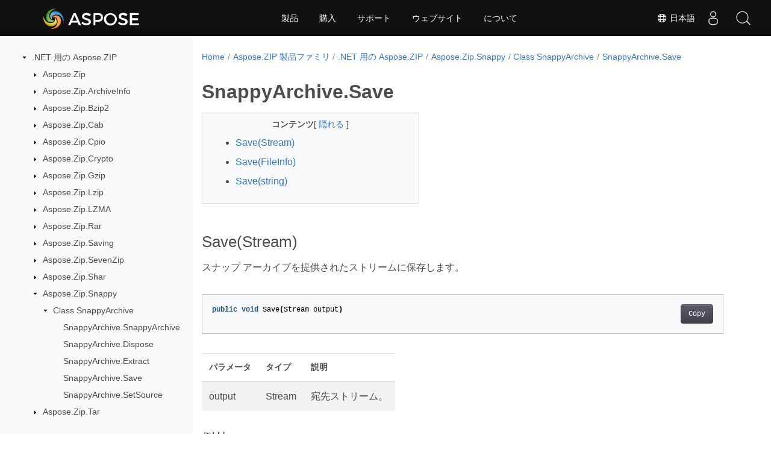

--- FILE ---
content_type: text/html
request_url: https://reference.aspose.com/zip/ja/net/aspose.zip.snappy/snappyarchive/save/
body_size: 7427
content:
<!doctype html><html lang=ja class=no-js><head><script>(function(t,s,o,e,a){t[e]=t[e]||[],t[e].push({'gtm.start':(new Date).getTime(),event:"gtm.js"});var i=s.getElementsByTagName(o)[0],n=s.createElement(o),r=e!="dataLayer"?"&l="+e:'';n.async=!0,n.src="https://www.googletagmanager.com/gtm.js?id="+a+r,i.parentNode.insertBefore(n,i)})(window,document,"script","dataLayer","GTM-NJMHSH")</script><meta charset=utf-8><meta name=viewport content="width=device-width,initial-scale=1,shrink-to-fit=no"><link rel=canonical href=https://reference.aspose.com/zip/ja/net/aspose.zip.snappy/snappyarchive/save/><link rel=alternate hreflang=en href=https://reference.aspose.com/zip/net/aspose.zip.snappy/snappyarchive/save/><link rel=alternate hreflang=ru href=https://reference.aspose.com/zip/ru/net/aspose.zip.snappy/snappyarchive/save/><link rel=alternate hreflang=zh href=https://reference.aspose.com/zip/zh/net/aspose.zip.snappy/snappyarchive/save/><link rel=alternate hreflang=ar href=https://reference.aspose.com/zip/ar/net/aspose.zip.snappy/snappyarchive/save/><link rel=alternate hreflang=fr href=https://reference.aspose.com/zip/fr/net/aspose.zip.snappy/snappyarchive/save/><link rel=alternate hreflang=de href=https://reference.aspose.com/zip/de/net/aspose.zip.snappy/snappyarchive/save/><link rel=alternate hreflang=it href=https://reference.aspose.com/zip/it/net/aspose.zip.snappy/snappyarchive/save/><link rel=alternate hreflang=es href=https://reference.aspose.com/zip/es/net/aspose.zip.snappy/snappyarchive/save/><link rel=alternate hreflang=sv href=https://reference.aspose.com/zip/sv/net/aspose.zip.snappy/snappyarchive/save/><link rel=alternate hreflang=tr href=https://reference.aspose.com/zip/tr/net/aspose.zip.snappy/snappyarchive/save/><link rel=alternate hreflang=ja href=https://reference.aspose.com/zip/ja/net/aspose.zip.snappy/snappyarchive/save/><link rel=alternate hreflang=hi href=https://reference.aspose.com/zip/hi/net/aspose.zip.snappy/snappyarchive/save/><link rel=alternate hreflang=ko href=https://reference.aspose.com/zip/ko/net/aspose.zip.snappy/snappyarchive/save/><link rel=alternate hreflang=el href=https://reference.aspose.com/zip/el/net/aspose.zip.snappy/snappyarchive/save/><link rel=alternate hreflang=id href=https://reference.aspose.com/zip/id/net/aspose.zip.snappy/snappyarchive/save/><link rel=alternate hreflang=nl href=https://reference.aspose.com/zip/nl/net/aspose.zip.snappy/snappyarchive/save/><link rel=alternate hreflang=x-default href=https://reference.aspose.com/zip/net/aspose.zip.snappy/snappyarchive/save/><meta name=generator content="Hugo 0.97.3"><meta name=robots content="index, follow"><link rel=apple-touch-icon sizes=180x180 href=https://cms.admin.containerize.com/templates/asposecloud/images/apple-touch-icon.png><link rel=icon type=image/png sizes=32x32 href=https://cms.admin.containerize.com/templates/asposecloud/images/favicon-32x32.png><link rel=icon type=image/png sizes=16x16 href=https://cms.admin.containerize.com/templates/asposecloud/images/favicon-16x16.png><link rel=mask-icon href=https://cms.admin.containerize.com/templates/asposecloud/images/safari-pinned-tab.svg color=#5bbad5><link rel="shortcut icon" href=https://cms.admin.containerize.com/templates/asposecloud/images/favicon.ico><meta name=msapplication-TileColor content="#2b5797"><meta name=msapplication-config content="https://cms.admin.containerize.com/templates/asposecloud/images/browserconfig.xml"><meta name=theme-color content="#ffffff"><meta name=author content="Aspose"><title>SnappyArchive.Save |
Aspose.ZIP for .NET API リファレンス</title><meta name=description content="SnappyArchive 方法. スナップ アーカイブを提供されたストリームに保存します"><script type=application/ld+json>{"@context":"http://schema.org","@type":"BreadcrumbList","itemListElement":[{"@type":"ListItem","position":1,"item":{"@id":"https:\/\/reference.aspose.com\/","name":"API リファレンス"}},{"@type":"ListItem","position":2,"item":{"@id":"https:\/\/reference.aspose.com\/zip\/","name":"Zip"}},{"@type":"ListItem","position":3,"item":{"@id":"https:\/\/reference.aspose.com\/zip\/ja\/net\/","name":".NET"}},{"@type":"ListItem","position":4,"item":{"@id":"https:\/\/reference.aspose.com\/zip\/ja\/net\/aspose.zip.snappy\/","name":"Aspose.zip.snappy"}},{"@type":"ListItem","position":5,"item":{"@id":"https:\/\/reference.aspose.com\/zip\/ja\/net\/aspose.zip.snappy\/snappyarchive\/","name":"Snappyarchive"}},{"@type":"ListItem","position":6,"item":{"@id":"https:\/\/reference.aspose.com\/zip\/ja\/net\/aspose.zip.snappy\/snappyarchive\/save\/","name":"Save"}}]}</script><script type=application/ld+json>{"@context":"http://schema.org/","@type":"SoftwareApplication","name":"Aspose.Zip for Net","applicationCategory":"DeveloperApplication","image":["https://www.aspose.cloud/templates/aspose/img/products/zip/aspose_zip-for-net.svg"],"description":"SnappyArchive 方法. スナップ アーカイブを提供されたストリームに保存します","downloadUrl":"https://releases.aspose.com/zip/net/","releaseNotes":"https://docs.aspose.com/zip/net/release-notes/","operatingSystem":["Windows","Linux","macOS"]}</script><script type=application/ld+json>{"@context":"https://schema.org/","@type":"Article","mainEntityOfPage":{"@type":"WebPage","@id":"https:\/\/reference.aspose.com\/zip\/ja\/net\/aspose.zip.snappy\/snappyarchive\/save\/"},"headline":"SnappyArchive.Save","description":"SnappyArchive 方法. スナップ アーカイブを提供されたストリームに保存します","image":{"@type":"ImageObject","url":"https://www.aspose.cloud/templates/aspose/img/products/zip/aspose_zip-for-net.svg","width":"","height":""},"author":{"@type":"Organization","name":"Aspose Pty Ltd"},"publisher":{"@type":"Organization","name":"Aspose Pty Ltd","logo":{"@type":"ImageObject","url":"https://about.aspose.com/templates/aspose/img/svg/aspose-logo.svg","width":"","height":""}},"datePublished":"2024-04-25","wordCount":"154","articleBody":"[Save(Stream) スナップ アーカイブを提供されたストリームに保存します。 public void Save(Stream output) パラメータ タイプ 説明 output Stream 宛先ストリーム。 例外 例外 調子 ArgumentException outputシークをサポートしていません。 ArgumentNullException output無効である。 備考 outputシーク可能である必要があります。 例 using (FileStream snappyFile = File.Open(\u0026#34;archive.snappy\u0026#34;, FileMode.Create)) { using (var archive = new SnappyArchive()) { archive.SetSource(\u0026#34;data.bin\u0026#34;); archive.Save(snappyFile); } } 関連項目 class SnappyArchive 名前空間 Aspose.Zip.Snappy 組み立て Aspose.Zip Save(FileInfo) 指定された宛先ファイルにスナップ アーカイブを保存します。 public void Save(FileInfo destination) パラメータ タイプ 説明 destination FileInfo 宛先ストリームとして開かれる FileInfo。 例外 例外 調子 SecurityException 呼び出し元には、ファイルを開くために必要な権限がありませんdestination. ArgumentException ファイル パスが空であるか、空白のみが含まれています。 FileNotFoundException ファイルが見つかりません。 UnauthorizedAccessException ファイルへのパスが読み取り専用であるか、ディレクトリです。 ArgumentNullException destination無効である。 DirectoryNotFoundException 指定されたパスは、マップされていないドライブ上にあるなど、無効です。 IOException ファイルは既に開いています。 例 using (var archive = new SnappyArchive()) { archive.SetSource(new FileInfo(\u0026#34;data.bin\u0026#34;)); archive.Save(new FileInfo(\u0026#34;archive.snappy\u0026#34;)); } 関連項目 class SnappyArchive 名前空間 Aspose.Zip.Snappy 組み立て Aspose.Zip Save(string) 指定された宛先ファイルにスナップ アーカイブを保存します。 public void Save(string destinationFileName) パラメータ タイプ 説明 destinationFileName String 作成するアーカイブのパス。指定したファイル名が既存のファイルを指している場合、上書きされます。 例外 例外 調子 ArgumentNullException destinationFileName無効である。 SecurityException 呼び出し元には、アクセスに必要なアクセス許可がありません。 ArgumentException のdestinationFileNameが空であるか、空白のみが含まれているか、無効な文字が含まれています。 UnauthorizedAccessException ファイルへのアクセスdestinationFileName否定された。 PathTooLongException 指定されたdestinationFileName、ファイル名、またはその両方がシステム定義の最大長を超えています。たとえば、Windows ベースのプラットフォームでは、パスは 248 文字未満、ファイル名は 260 文字未満である必要があります。 NotSupportedException ファイルdestinationFileName文字列の途中にコロン (:) が含まれています。 例 using (var archive = new SnappyArchive()) { archive.SetSource(new FileInfo(\u0026#34;data.bin\u0026#34;)); archive.Save(\u0026#34;result.snappy\u0026#34;); } 関連項目 class SnappyArchive 名前空間 Aspose.Zip.Snappy 組み立て Aspose.Zip]"}</script><script type=application/ld+json>{"@context":"https://schema.org","@type":"Organization","name":"Aspose Pty. Ltd.","url":"https://www.aspose.com","logo":"https://about.aspose.com/templates/aspose/img/svg/aspose-logo.svg","alternateName":"Aspose","sameAs":["https://www.facebook.com/Aspose/","https://twitter.com/Aspose","https://www.youtube.com/user/AsposeVideo","https://www.linkedin.com/company/aspose","https://stackoverflow.com/questions/tagged/aspose","https://aspose.quora.com/","https://aspose.github.io/"],"contactPoint":[{"@type":"ContactPoint","telephone":"+1 903 306 1676","contactType":"sales","areaServed":"US","availableLanguage":"en"},{"@type":"ContactPoint","telephone":"+44 141 628 8900","contactType":"sales","areaServed":"GB","availableLanguage":"en"},{"@type":"ContactPoint","telephone":"+61 2 8006 6987","contactType":"sales","areaServed":"AU","availableLanguage":"en"}]}</script><script type=application/ld+json>{"@context":"https://schema.org","@type":"WebSite","url":"https://www.aspose.com","sameAs":["https://search.aspose.com","https://docs.aspose.com","https://blog.aspose.com","https://forum.aspose.com","https://products.aspose.com","https://about.aspose.com","https://purchase.aspose.com","https://reference.aspose.com"],"potentialAction":{"@type":"SearchAction","target":"https://search.aspose.com/search/?q={search_term_string}","query-input":"required name=search_term_string"}}</script><meta itemprop=name content="SnappyArchive.Save"><meta itemprop=description content="SnappyArchive 方法. スナップ アーカイブを提供されたストリームに保存します"><meta property="og:title" content="SnappyArchive.Save"><meta property="og:description" content="SnappyArchive 方法. スナップ アーカイブを提供されたストリームに保存します"><meta property="og:type" content="website"><meta property="og:url" content="https://reference.aspose.com/zip/ja/net/aspose.zip.snappy/snappyarchive/save/"><link rel=preload href=/zip/scss/main.min.aea1d7c20da472f6f3f5239491ed1267039ff1b7796a96cde14ecbef0ea2abe6.css as=style><link href=/zip/scss/main.min.aea1d7c20da472f6f3f5239491ed1267039ff1b7796a96cde14ecbef0ea2abe6.css rel=stylesheet integrity><link href=/zip/scss/_code-block.min.850cff2ee102b37a8b0912358fa59fa02fa35dbf562c460ce05c402a5b6709c0.css rel=stylesheet integrity><link href=/zip/css/locale.min.css rel=stylesheet></head><body class=td-section><noscript><iframe src="https://www.googletagmanager.com/ns.html?id=GTM-NJMHSH" height=0 width=0 style=display:none;visibility:hidden></iframe></noscript><div class="container-fluid td-outer"><div class=td-main><div class="row flex-xl-nowrap min-height-main-content"><div id=left-side-bar-menu class="split td-sidebar d-print-none col-12 col-md-3 col-xl-3"><div id=td-sidebar-menu class="add-scroll td-sidebar__inner"><div class="d-flex align-items-center"><button class="btn btn-link td-sidebar__toggle d-md-none p-0 ml-3 fa fa-bars" type=button data-toggle=collapse data-target=#td-section-nav aria-controls=td-docs-nav aria-expanded=false aria-label="Toggle section navigation"></button></div><nav class="td-sidebar-nav pt-2 pl-4 collapse" id=td-section-nav><div class="nav-item dropdown d-block d-lg-none"><a class="nav-link dropdown-toggle" href=# id=navbarDropdown role=button data-toggle=dropdown aria-haspopup=true aria-expanded=false>日本語</a><div class=dropdown-menu aria-labelledby=navbarDropdownMenuLink><a class=dropdown-item href=/zip/net/aspose.zip.snappy/snappyarchive/save/>English</a><a class=dropdown-item href=/zip/ru/net/aspose.zip.snappy/snappyarchive/save/>Русский</a><a class=dropdown-item href=/zip/zh/net/aspose.zip.snappy/snappyarchive/save/>简体中文</a><a class=dropdown-item href=/zip/ar/net/aspose.zip.snappy/snappyarchive/save/>عربي</a><a class=dropdown-item href=/zip/fr/net/aspose.zip.snappy/snappyarchive/save/>Français</a><a class=dropdown-item href=/zip/de/net/aspose.zip.snappy/snappyarchive/save/>Deutsch</a><a class=dropdown-item href=/zip/it/net/aspose.zip.snappy/snappyarchive/save/>Italiano</a><a class=dropdown-item href=/zip/es/net/aspose.zip.snappy/snappyarchive/save/>Español</a><a class=dropdown-item href=/zip/sv/net/aspose.zip.snappy/snappyarchive/save/>Svenska</a><a class=dropdown-item href=/zip/tr/net/aspose.zip.snappy/snappyarchive/save/>Türkçe</a><a class=dropdown-item href=/zip/hi/net/aspose.zip.snappy/snappyarchive/save/>हिन्दी</a><a class=dropdown-item href=/zip/ko/net/aspose.zip.snappy/snappyarchive/save/> 한국인</a><a class=dropdown-item href=/zip/el/net/aspose.zip.snappy/snappyarchive/save/> Ελληνικά</a><a class=dropdown-item href=/zip/id/net/aspose.zip.snappy/snappyarchive/save/>Indonesian</a><a class=dropdown-item href=/zip/nl/net/aspose.zip.snappy/snappyarchive/save/>Nederlands</a></div></div><ul class=td-sidebar-nav__section><li class=td-sidebar-nav__section-title><img src=/zip/icons/caret-down.svg alt=caret-down class="icon open-icon" width=10px height=10px><a href=/zip/ja/net/ class="align-left pl-0 pr-2td-sidebar-link td-sidebar-link__section">.NET 用の Aspose.ZIP</a></li><ul><li id=id_zipjanet><ul class=td-sidebar-nav__section><li class=td-sidebar-nav__section-title><img src=/zip/icons/caret-down.svg alt=caret-closed class="icon closed-icon" width=10px height=10px><a href=/zip/ja/net/aspose.zip/ class="align-left pl-0 pr-2collapsedtd-sidebar-link td-sidebar-link__section">Aspose.Zip</a></li><ul><li id=id_zipjanetasposezip></li></ul></ul><ul class=td-sidebar-nav__section><li class=td-sidebar-nav__section-title><img src=/zip/icons/caret-down.svg alt=caret-closed class="icon closed-icon" width=10px height=10px><a href=/zip/ja/net/aspose.zip.archiveinfo/ class="align-left pl-0 pr-2collapsedtd-sidebar-link td-sidebar-link__section">Aspose.Zip.ArchiveInfo</a></li><ul><li id=id_zipjanetasposeziparchiveinfo></li></ul></ul><ul class=td-sidebar-nav__section><li class=td-sidebar-nav__section-title><img src=/zip/icons/caret-down.svg alt=caret-closed class="icon closed-icon" width=10px height=10px><a href=/zip/ja/net/aspose.zip.bzip2/ class="align-left pl-0 pr-2collapsedtd-sidebar-link td-sidebar-link__section">Aspose.Zip.Bzip2</a></li><ul><li id=id_zipjanetasposezipbzip2></li></ul></ul><ul class=td-sidebar-nav__section><li class=td-sidebar-nav__section-title><img src=/zip/icons/caret-down.svg alt=caret-closed class="icon closed-icon" width=10px height=10px><a href=/zip/ja/net/aspose.zip.cab/ class="align-left pl-0 pr-2collapsedtd-sidebar-link td-sidebar-link__section">Aspose.Zip.Cab</a></li><ul><li id=id_zipjanetasposezipcab></li></ul></ul><ul class=td-sidebar-nav__section><li class=td-sidebar-nav__section-title><img src=/zip/icons/caret-down.svg alt=caret-closed class="icon closed-icon" width=10px height=10px><a href=/zip/ja/net/aspose.zip.cpio/ class="align-left pl-0 pr-2collapsedtd-sidebar-link td-sidebar-link__section">Aspose.Zip.Cpio</a></li><ul><li id=id_zipjanetasposezipcpio></li></ul></ul><ul class=td-sidebar-nav__section><li class=td-sidebar-nav__section-title><img src=/zip/icons/caret-down.svg alt=caret-closed class="icon closed-icon" width=10px height=10px><a href=/zip/ja/net/aspose.zip.crypto/ class="align-left pl-0 pr-2collapsedtd-sidebar-link td-sidebar-link__section">Aspose.Zip.Crypto</a></li><ul><li id=id_zipjanetasposezipcrypto></li></ul></ul><ul class=td-sidebar-nav__section><li class=td-sidebar-nav__section-title><img src=/zip/icons/caret-down.svg alt=caret-closed class="icon closed-icon" width=10px height=10px><a href=/zip/ja/net/aspose.zip.gzip/ class="align-left pl-0 pr-2collapsedtd-sidebar-link td-sidebar-link__section">Aspose.Zip.Gzip</a></li><ul><li id=id_zipjanetasposezipgzip></li></ul></ul><ul class=td-sidebar-nav__section><li class=td-sidebar-nav__section-title><img src=/zip/icons/caret-down.svg alt=caret-closed class="icon closed-icon" width=10px height=10px><a href=/zip/ja/net/aspose.zip.lzip/ class="align-left pl-0 pr-2collapsedtd-sidebar-link td-sidebar-link__section">Aspose.Zip.Lzip</a></li><ul><li id=id_zipjanetasposeziplzip></li></ul></ul><ul class=td-sidebar-nav__section><li class=td-sidebar-nav__section-title><img src=/zip/icons/caret-down.svg alt=caret-closed class="icon closed-icon" width=10px height=10px><a href=/zip/ja/net/aspose.zip.lzma/ class="align-left pl-0 pr-2collapsedtd-sidebar-link td-sidebar-link__section">Aspose.Zip.LZMA</a></li><ul><li id=id_zipjanetasposeziplzma></li></ul></ul><ul class=td-sidebar-nav__section><li class=td-sidebar-nav__section-title><img src=/zip/icons/caret-down.svg alt=caret-closed class="icon closed-icon" width=10px height=10px><a href=/zip/ja/net/aspose.zip.rar/ class="align-left pl-0 pr-2collapsedtd-sidebar-link td-sidebar-link__section">Aspose.Zip.Rar</a></li><ul><li id=id_zipjanetasposeziprar></li></ul></ul><ul class=td-sidebar-nav__section><li class=td-sidebar-nav__section-title><img src=/zip/icons/caret-down.svg alt=caret-closed class="icon closed-icon" width=10px height=10px><a href=/zip/ja/net/aspose.zip.saving/ class="align-left pl-0 pr-2collapsedtd-sidebar-link td-sidebar-link__section">Aspose.Zip.Saving</a></li><ul><li id=id_zipjanetasposezipsaving></li></ul></ul><ul class=td-sidebar-nav__section><li class=td-sidebar-nav__section-title><img src=/zip/icons/caret-down.svg alt=caret-closed class="icon closed-icon" width=10px height=10px><a href=/zip/ja/net/aspose.zip.sevenzip/ class="align-left pl-0 pr-2collapsedtd-sidebar-link td-sidebar-link__section">Aspose.Zip.SevenZip</a></li><ul><li id=id_zipjanetasposezipsevenzip></li></ul></ul><ul class=td-sidebar-nav__section><li class=td-sidebar-nav__section-title><img src=/zip/icons/caret-down.svg alt=caret-closed class="icon closed-icon" width=10px height=10px><a href=/zip/ja/net/aspose.zip.shar/ class="align-left pl-0 pr-2collapsedtd-sidebar-link td-sidebar-link__section">Aspose.Zip.Shar</a></li><ul><li id=id_zipjanetasposezipshar></li></ul></ul><ul class=td-sidebar-nav__section><li class=td-sidebar-nav__section-title><img src=/zip/icons/caret-down.svg alt=caret-down class="icon open-icon" width=10px height=10px><a href=/zip/ja/net/aspose.zip.snappy/ class="align-left pl-0 pr-2td-sidebar-link td-sidebar-link__section">Aspose.Zip.Snappy</a></li><ul><li id=id_zipjanetasposezipsnappy><ul class=td-sidebar-nav__section><li class=td-sidebar-nav__section-title><img src=/zip/icons/caret-down.svg alt=caret-down class="icon open-icon" width=10px height=10px><a href=/zip/ja/net/aspose.zip.snappy/snappyarchive/ class="align-left pl-0 pr-2td-sidebar-link td-sidebar-link__section">Class SnappyArchive</a></li><ul><li id=id_zipjanetasposezipsnappysnappyarchive><ul class=td-sidebar-nav__section><li class=td-sidebar-nav__section-title><div class="icon space-without-icon"></div><a href=/zip/ja/net/aspose.zip.snappy/snappyarchive/snappyarchive/ class="align-left pl-0 pr-2collapsedtd-sidebar-link td-sidebar-link__section">SnappyArchive.SnappyArchive</a></li><ul><li id=id_zipjanetasposezipsnappysnappyarchivesnappyarchive></li></ul></ul><ul class=td-sidebar-nav__section><li class=td-sidebar-nav__section-title><div class="icon space-without-icon"></div><a href=/zip/ja/net/aspose.zip.snappy/snappyarchive/dispose/ class="align-left pl-0 pr-2collapsedtd-sidebar-link td-sidebar-link__section">SnappyArchive.Dispose</a></li><ul><li id=id_zipjanetasposezipsnappysnappyarchivedispose></li></ul></ul><ul class=td-sidebar-nav__section><li class=td-sidebar-nav__section-title><div class="icon space-without-icon"></div><a href=/zip/ja/net/aspose.zip.snappy/snappyarchive/extract/ class="align-left pl-0 pr-2collapsedtd-sidebar-link td-sidebar-link__section">SnappyArchive.Extract</a></li><ul><li id=id_zipjanetasposezipsnappysnappyarchiveextract></li></ul></ul><ul class=td-sidebar-nav__section><li class=td-sidebar-nav__section-title><div class="icon space-without-icon"></div><a href=/zip/ja/net/aspose.zip.snappy/snappyarchive/save/ class="align-left pl-0 pr-2 activetd-sidebar-link td-sidebar-link__section">SnappyArchive.Save</a></li><ul><li id=id_zipjanetasposezipsnappysnappyarchivesave></li></ul></ul><ul class=td-sidebar-nav__section><li class=td-sidebar-nav__section-title><div class="icon space-without-icon"></div><a href=/zip/ja/net/aspose.zip.snappy/snappyarchive/setsource/ class="align-left pl-0 pr-2collapsedtd-sidebar-link td-sidebar-link__section">SnappyArchive.SetSource</a></li><ul><li id=id_zipjanetasposezipsnappysnappyarchivesetsource></li></ul></ul></li></ul></ul></li></ul></ul><ul class=td-sidebar-nav__section><li class=td-sidebar-nav__section-title><img src=/zip/icons/caret-down.svg alt=caret-closed class="icon closed-icon" width=10px height=10px><a href=/zip/ja/net/aspose.zip.tar/ class="align-left pl-0 pr-2collapsedtd-sidebar-link td-sidebar-link__section">Aspose.Zip.Tar</a></li><ul><li id=id_zipjanetasposeziptar></li></ul></ul><ul class=td-sidebar-nav__section><li class=td-sidebar-nav__section-title><img src=/zip/icons/caret-down.svg alt=caret-closed class="icon closed-icon" width=10px height=10px><a href=/zip/ja/net/aspose.zip.wim/ class="align-left pl-0 pr-2collapsedtd-sidebar-link td-sidebar-link__section">Aspose.Zip.Wim</a></li><ul><li id=id_zipjanetasposezipwim></li></ul></ul><ul class=td-sidebar-nav__section><li class=td-sidebar-nav__section-title><img src=/zip/icons/caret-down.svg alt=caret-closed class="icon closed-icon" width=10px height=10px><a href=/zip/ja/net/aspose.zip.xar/ class="align-left pl-0 pr-2collapsedtd-sidebar-link td-sidebar-link__section">Aspose.Zip.Xar</a></li><ul><li id=id_zipjanetasposezipxar></li></ul></ul><ul class=td-sidebar-nav__section><li class=td-sidebar-nav__section-title><img src=/zip/icons/caret-down.svg alt=caret-closed class="icon closed-icon" width=10px height=10px><a href=/zip/ja/net/aspose.zip.xz/ class="align-left pl-0 pr-2collapsedtd-sidebar-link td-sidebar-link__section">Aspose.Zip.Xz</a></li><ul><li id=id_zipjanetasposezipxz></li></ul></ul><ul class=td-sidebar-nav__section><li class=td-sidebar-nav__section-title><img src=/zip/icons/caret-down.svg alt=caret-closed class="icon closed-icon" width=10px height=10px><a href=/zip/ja/net/aspose.zip.xz.settings/ class="align-left pl-0 pr-2collapsedtd-sidebar-link td-sidebar-link__section">Aspose.Zip.Xz.Settings</a></li><ul><li id=id_zipjanetasposezipxzsettings></li></ul></ul><ul class=td-sidebar-nav__section><li class=td-sidebar-nav__section-title><img src=/zip/icons/caret-down.svg alt=caret-closed class="icon closed-icon" width=10px height=10px><a href=/zip/ja/net/aspose.zip.z/ class="align-left pl-0 pr-2collapsedtd-sidebar-link td-sidebar-link__section">Aspose.Zip.Z</a></li><ul><li id=id_zipjanetasposezipz></li></ul></ul></li></ul></ul></nav><div id=sidebar-resizer class="ui-resizable-handle ui-resizable-e"></div></div></div><div id=right-side class="split col-12 col-md-9 col-xl-9"><div class=row><main id=main-content class="col-12 col-md-12 col-xl-12" role=main><nav aria-label=breadcrumb class="d-none d-md-block d-print-none"><ol class="breadcrumb spb-1"><li class=breadcrumb-item><a href=/>Home</a></li><li class=breadcrumb-item><a href=/zip/ja/>Aspose.ZIP 製品ファミリ</a></li><li class=breadcrumb-item><a href=/zip/ja/net/>.NET 用の Aspose.ZIP</a></li><li class=breadcrumb-item><a href=/zip/ja/net/aspose.zip.snappy/>Aspose.Zip.Snappy</a></li><li class=breadcrumb-item><a href=/zip/ja/net/aspose.zip.snappy/snappyarchive/>Class SnappyArchive</a></li><li class="breadcrumb-item active" aria-current=page><a href=/zip/ja/net/aspose.zip.snappy/snappyarchive/save/>SnappyArchive.Save</a></li></ol></nav><div class=td-content><h1>SnappyArchive.Save</h1><div data-nosnippet id=toc-right-side-bar class="col-xl-5 td-toc"><div class=content-center-text><div class=bold>コンテンツ</div>[
<a id=hideToCHref data-toggle=collapse href=#collapseToC role=button aria-expanded=false aria-controls=collapseToC style=display:inline>隠れる
</a>]</div><div class="td-toc-menu collapse show" id=collapseToC><nav id=TableOfContents><ol><li><a href=#save_1>Save(Stream)</a></li><li><a href=#save>Save(FileInfo)</a></li><li><a href=#save_2>Save(string)</a></li></ol></nav></div></div><h2 id=save_1>Save(Stream)</h2><p>スナップ アーカイブを提供されたストリームに保存します。</p><div class=highlight><pre tabindex=0 class=chroma><code class=language-csharp data-lang=csharp><span class=line><span class=cl><span class=k>public</span> <span class=k>void</span> <span class=n>Save</span><span class=p>(</span><span class=n>Stream</span> <span class=n>output</span><span class=p>)</span>
</span></span></code></pre></div><table><thead><tr><th>パラメータ</th><th>タイプ</th><th>説明</th></tr></thead><tbody><tr><td>output</td><td>Stream</td><td>宛先ストリーム。</td></tr></tbody></table><h3 id=例外>例外</h3><table><thead><tr><th>例外</th><th>調子</th></tr></thead><tbody><tr><td>ArgumentException</td><td><em>output</em>シークをサポートしていません。</td></tr><tr><td>ArgumentNullException</td><td><em>output</em>無効である。</td></tr></tbody></table><h3 id=備考>備考</h3><p><em>output</em>シーク可能である必要があります。</p><h3 id=例>例</h3><div class=highlight><pre tabindex=0 class=chroma><code class=language-csharp data-lang=csharp><span class=line><span class=cl><span class=k>using</span> <span class=p>(</span><span class=n>FileStream</span> <span class=n>snappyFile</span> <span class=p>=</span> <span class=n>File</span><span class=p>.</span><span class=n>Open</span><span class=p>(</span><span class=s>&#34;archive.snappy&#34;</span><span class=p>,</span> <span class=n>FileMode</span><span class=p>.</span><span class=n>Create</span><span class=p>))</span>
</span></span><span class=line><span class=cl><span class=p>{</span>
</span></span><span class=line><span class=cl>    <span class=k>using</span> <span class=p>(</span><span class=kt>var</span> <span class=n>archive</span> <span class=p>=</span> <span class=k>new</span> <span class=n>SnappyArchive</span><span class=p>())</span>
</span></span><span class=line><span class=cl>    <span class=p>{</span>
</span></span><span class=line><span class=cl>        <span class=n>archive</span><span class=p>.</span><span class=n>SetSource</span><span class=p>(</span><span class=s>&#34;data.bin&#34;</span><span class=p>);</span>
</span></span><span class=line><span class=cl>        <span class=n>archive</span><span class=p>.</span><span class=n>Save</span><span class=p>(</span><span class=n>snappyFile</span><span class=p>);</span>
</span></span><span class=line><span class=cl>     <span class=p>}</span>
</span></span><span class=line><span class=cl><span class=p>}</span>
</span></span></code></pre></div><h3 id=関連項目>関連項目</h3><ul><li>class <a href=../>SnappyArchive</a></li><li>名前空間 <a href=../../snappyarchive/>Aspose.Zip.Snappy</a></li><li>組み立て <a href=../../../>Aspose.Zip</a></li></ul><hr><h2 id=save>Save(FileInfo)</h2><p>指定された宛先ファイルにスナップ アーカイブを保存します。</p><div class=highlight><pre tabindex=0 class=chroma><code class=language-csharp data-lang=csharp><span class=line><span class=cl><span class=k>public</span> <span class=k>void</span> <span class=n>Save</span><span class=p>(</span><span class=n>FileInfo</span> <span class=n>destination</span><span class=p>)</span>
</span></span></code></pre></div><table><thead><tr><th>パラメータ</th><th>タイプ</th><th>説明</th></tr></thead><tbody><tr><td>destination</td><td>FileInfo</td><td>宛先ストリームとして開かれる FileInfo。</td></tr></tbody></table><h3 id=例外-1>例外</h3><table><thead><tr><th>例外</th><th>調子</th></tr></thead><tbody><tr><td>SecurityException</td><td>呼び出し元には、ファイルを開くために必要な権限がありません<em>destination</em>.</td></tr><tr><td>ArgumentException</td><td>ファイル パスが空であるか、空白のみが含まれています。</td></tr><tr><td>FileNotFoundException</td><td>ファイルが見つかりません。</td></tr><tr><td>UnauthorizedAccessException</td><td>ファイルへのパスが読み取り専用であるか、ディレクトリです。</td></tr><tr><td>ArgumentNullException</td><td><em>destination</em>無効である。</td></tr><tr><td>DirectoryNotFoundException</td><td>指定されたパスは、マップされていないドライブ上にあるなど、無効です。</td></tr><tr><td>IOException</td><td>ファイルは既に開いています。</td></tr></tbody></table><h3 id=例-1>例</h3><div class=highlight><pre tabindex=0 class=chroma><code class=language-csharp data-lang=csharp><span class=line><span class=cl><span class=k>using</span> <span class=p>(</span><span class=kt>var</span> <span class=n>archive</span> <span class=p>=</span> <span class=k>new</span> <span class=n>SnappyArchive</span><span class=p>())</span> 
</span></span><span class=line><span class=cl><span class=p>{</span>
</span></span><span class=line><span class=cl>    <span class=n>archive</span><span class=p>.</span><span class=n>SetSource</span><span class=p>(</span><span class=k>new</span> <span class=n>FileInfo</span><span class=p>(</span><span class=s>&#34;data.bin&#34;</span><span class=p>));</span>
</span></span><span class=line><span class=cl>    <span class=n>archive</span><span class=p>.</span><span class=n>Save</span><span class=p>(</span><span class=k>new</span> <span class=n>FileInfo</span><span class=p>(</span><span class=s>&#34;archive.snappy&#34;</span><span class=p>));</span>
</span></span><span class=line><span class=cl><span class=p>}</span>
</span></span></code></pre></div><h3 id=関連項目-1>関連項目</h3><ul><li>class <a href=../>SnappyArchive</a></li><li>名前空間 <a href=../../snappyarchive/>Aspose.Zip.Snappy</a></li><li>組み立て <a href=../../../>Aspose.Zip</a></li></ul><hr><h2 id=save_2>Save(string)</h2><p>指定された宛先ファイルにスナップ アーカイブを保存します。</p><div class=highlight><pre tabindex=0 class=chroma><code class=language-csharp data-lang=csharp><span class=line><span class=cl><span class=k>public</span> <span class=k>void</span> <span class=n>Save</span><span class=p>(</span><span class=kt>string</span> <span class=n>destinationFileName</span><span class=p>)</span>
</span></span></code></pre></div><table><thead><tr><th>パラメータ</th><th>タイプ</th><th>説明</th></tr></thead><tbody><tr><td>destinationFileName</td><td>String</td><td>作成するアーカイブのパス。指定したファイル名が既存のファイルを指している場合、上書きされます。</td></tr></tbody></table><h3 id=例外-2>例外</h3><table><thead><tr><th>例外</th><th>調子</th></tr></thead><tbody><tr><td>ArgumentNullException</td><td><em>destinationFileName</em>無効である。</td></tr><tr><td>SecurityException</td><td>呼び出し元には、アクセスに必要なアクセス許可がありません。</td></tr><tr><td>ArgumentException</td><td>の<em>destinationFileName</em>が空であるか、空白のみが含まれているか、無効な文字が含まれています。</td></tr><tr><td>UnauthorizedAccessException</td><td>ファイルへのアクセス<em>destinationFileName</em>否定された。</td></tr><tr><td>PathTooLongException</td><td>指定された<em>destinationFileName</em>、ファイル名、またはその両方がシステム定義の最大長を超えています。たとえば、Windows ベースのプラットフォームでは、パスは 248 文字未満、ファイル名は 260 文字未満である必要があります。</td></tr><tr><td>NotSupportedException</td><td>ファイル<em>destinationFileName</em>文字列の途中にコロン (:) が含まれています。</td></tr></tbody></table><h3 id=例-2>例</h3><div class=highlight><pre tabindex=0 class=chroma><code class=language-csharp data-lang=csharp><span class=line><span class=cl><span class=k>using</span> <span class=p>(</span><span class=kt>var</span> <span class=n>archive</span> <span class=p>=</span> <span class=k>new</span> <span class=n>SnappyArchive</span><span class=p>())</span> 
</span></span><span class=line><span class=cl><span class=p>{</span>
</span></span><span class=line><span class=cl>    <span class=n>archive</span><span class=p>.</span><span class=n>SetSource</span><span class=p>(</span><span class=k>new</span> <span class=n>FileInfo</span><span class=p>(</span><span class=s>&#34;data.bin&#34;</span><span class=p>));</span>
</span></span><span class=line><span class=cl>    <span class=n>archive</span><span class=p>.</span><span class=n>Save</span><span class=p>(</span><span class=s>&#34;result.snappy&#34;</span><span class=p>);</span>
</span></span><span class=line><span class=cl><span class=p>}</span>
</span></span></code></pre></div><h3 id=関連項目-2>関連項目</h3><ul><li>class <a href=../>SnappyArchive</a></li><li>名前空間 <a href=../../snappyarchive/>Aspose.Zip.Snappy</a></li><li>組み立て <a href=../../../>Aspose.Zip</a></li></ul></div><div class=row><div class="position-relative mx-auto col-lg-12"><div class="p-3 mt-5"><div class="d-flex justify-content-between"><a class=prev-next-links href=/zip/ja/net/aspose.zip.snappy/snappyarchive/extract/><svg class="narrow prev-next-icons right-narrow" xmlns="http://www.w3.org/2000/svg" viewBox="0 0 320 512"><path d="M34.52 239.03 228.87 44.69c9.37-9.37 24.57-9.37 33.94.0l22.67 22.67c9.36 9.36 9.37 24.52.04 33.9L131.49 256l154.02 154.75c9.34 9.38 9.32 24.54-.04 33.9l-22.67 22.67c-9.37 9.37-24.57 9.37-33.94.0L34.52 272.97c-9.37-9.37-9.37-24.57.0-33.94z"/></svg>SnappyArchive.Extract</a>
<a class=prev-next-links href=/zip/ja/net/aspose.zip.snappy/snappyarchive/setsource/>SnappyArchive.SetSource<svg class="narrow prev-next-icons left-narrow" xmlns="http://www.w3.org/2000/svg" viewBox="0 0 320 512"><path d="M285.476 272.971 91.132 467.314c-9.373 9.373-24.569 9.373-33.941.0l-22.667-22.667c-9.357-9.357-9.375-24.522-.04-33.901L188.505 256 34.484 101.255c-9.335-9.379-9.317-24.544.04-33.901l22.667-22.667c9.373-9.373 24.569-9.373 33.941.0L285.475 239.03c9.373 9.372 9.373 24.568.001 33.941z"/></svg></a></div></div></div></div></main></div></div></div></div></div><script src=https://code.jquery.com/jquery-3.3.1.min.js integrity="sha256-FgpCb/KJQlLNfOu91ta32o/NMZxltwRo8QtmkMRdAu8=" crossorigin=anonymous></script><script src=/zip/js/main.f1002982018024fc6022c93630536beeca31bd7f9c76fe45f6a648daffa9d409.js integrity="sha256-8QApggGAJPxgIsk2MFNr7soxvX+cdv5F9qZI2v+p1Ak=" crossorigin=anonymous></script>
<script>(function(e,s,o,a,t,n,i){e.ContainerizeMenuObject=t,e[t]=e[t]||function(){(e[t].q=e[t].q||[]).push(arguments)},e[t].l=1*new Date,n=s.createElement(o),i=s.getElementsByTagName(o)[0],n.async=1,n.src=a,i.parentNode.append(n)})(window,document,"script","https://menu-new.containerize.com/scripts/engine.min.js?v=1.0.1","aspose-ja")</script><div class=lang-selector id=locale style=display:none!important><a href=#><em class="flag-jp flag-24"></em>&nbsp;日本語</a></div><div class="modal fade lanpopup" id=langModal tabindex=-1 aria-labelledby=langModalLabel data-nosnippet aria-modal=true role=dialog style=display:none><div class="modal-dialog modal-dialog-centered modal-lg"><div class=modal-content style=background-color:#343a40><a class=lang-close id=lang-close><img src=/zip/icons/close.svg width=14 height=14 alt=Close></em></a><div class=modal-body><div class=rowbox><div class="col langbox"><a href=/zip/net/aspose.zip.snappy/snappyarchive/save/ data-title=En class=langmenu><span><em class="flag-us flag-24"></em>&nbsp;English</span></a></div><div class="col langbox"><a href=/zip/ru/net/aspose.zip.snappy/snappyarchive/save/ data-title=Ru class=langmenu><span><em class="flag-ru flag-24"></em>&nbsp;Русский</span></a></div><div class="col langbox"><a href=/zip/zh/net/aspose.zip.snappy/snappyarchive/save/ data-title=Zh class=langmenu><span><em class="flag-cn flag-24"></em>&nbsp;简体中文</span></a></div><div class="col langbox"><a href=/zip/ar/net/aspose.zip.snappy/snappyarchive/save/ data-title=Ar class=langmenu><span><em class="flag-sa flag-24"></em>&nbsp;عربي</span></a></div><div class="col langbox"><a href=/zip/fr/net/aspose.zip.snappy/snappyarchive/save/ data-title=Fr class=langmenu><span><em class="flag-fr flag-24"></em>&nbsp;Français</span></a></div><div class="col langbox"><a href=/zip/de/net/aspose.zip.snappy/snappyarchive/save/ data-title=De class=langmenu><span><em class="flag-de flag-24"></em>&nbsp;Deutsch</span></a></div><div class="col langbox"><a href=/zip/it/net/aspose.zip.snappy/snappyarchive/save/ data-title=It class=langmenu><span><em class="flag-it flag-24"></em>&nbsp;Italiano</span></a></div><div class="col langbox"><a href=/zip/es/net/aspose.zip.snappy/snappyarchive/save/ data-title=Es class=langmenu><span><em class="flag-es flag-24"></em>&nbsp;Español</span></a></div><div class="col langbox"><a href=/zip/sv/net/aspose.zip.snappy/snappyarchive/save/ data-title=Sv class=langmenu><span><em class="flag-se flag-24"></em>&nbsp;Svenska</span></a></div><div class="col langbox"><a href=/zip/tr/net/aspose.zip.snappy/snappyarchive/save/ data-title=Tr class=langmenu><span><em class="flag-tr flag-24"></em>&nbsp;Türkçe</span></a></div><div class="col langbox"><a href=/zip/hi/net/aspose.zip.snappy/snappyarchive/save/ data-title=Hi class=langmenu><span><em class="flag-in flag-24"></em>&nbsp;हिन्दी</span></a></div><div class="col langbox"><a href=/zip/ko/net/aspose.zip.snappy/snappyarchive/save/ data-title=Ko class=langmenu><span><em class="flag-kr flag-24"></em>&nbsp; 한국인</span></a></div><div class="col langbox"><a href=/zip/el/net/aspose.zip.snappy/snappyarchive/save/ data-title=El class=langmenu><span><em class="flag-gr flag-24"></em>&nbsp; Ελληνικά</span></a></div><div class="col langbox"><a href=/zip/id/net/aspose.zip.snappy/snappyarchive/save/ data-title=Id class=langmenu><span><em class="flag-id flag-24"></em>&nbsp;Indonesian</span></a></div><div class="col langbox"><a href=/zip/nl/net/aspose.zip.snappy/snappyarchive/save/ data-title=Nl class=langmenu><span><em class="flag-nl flag-24"></em>&nbsp;Nederlands</span></a></div></div></div></div></div></div></div><script>const langshowpop=document.getElementById("locale"),langhidepop=document.getElementById("lang-close");langshowpop.addEventListener("click",addClass,!1),langhidepop.addEventListener("click",removeClass,!1);function addClass(){var e=document.querySelector(".lanpopup");e.classList.toggle("show")}function removeClass(){var e=document.querySelector(".lanpopup");e.classList.remove("show")}</script><script defer>const observer=new MutationObserver((n,t)=>{const e=document.getElementById("DynabicMenuUserControls");if(e){const n=document.getElementById("locale");e.prepend(n),n.setAttribute("id","localswitch"),n.setAttribute("style","visibility:visible"),t.disconnect();return}});observer.observe(document,{childList:!0,subtree:!0})</script><div id=DynabicMenuFooter></div></body></html>